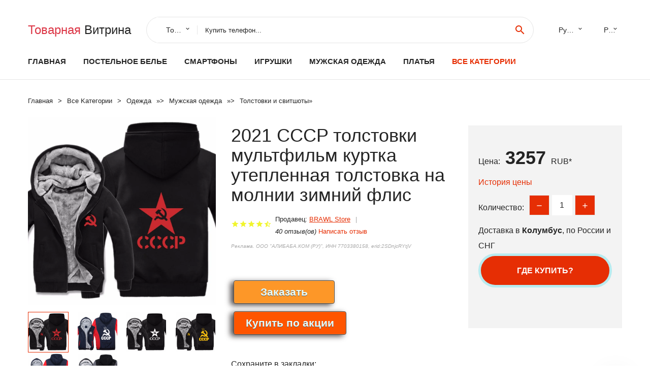

--- FILE ---
content_type: text/html; charset=utf-8
request_url: https://chinacheap.ru/lid88001005002828193855.html
body_size: 10629
content:
<!DOCTYPE html>
<html lang="ru">
  <head>
    <title>2021 CCCP толстовки мультфильм куртка утепленная толстовка на молнии зимний флис - Отзывы покупателей</title>
    <meta name="description" content="Цена: 3257 руб. Отзывы и обзоры о 2021 CCCP толстовки мультфильм куртка утепленная толстовка на молнии зимний флис- купить товар с доставкой BRAWL Store">
    <meta name="keywords" content="найти, цена, отзывы, купить, 2021,CCCP,толстовки,мультфильм,куртка,утепленная,толстовка,на,молнии,зимний,флис, алиэкспресс, фото"/>
    <meta property="og:image" content="//ae04.alicdn.com/kf/H8bd7b16f07bc4bec92071b2bb12bacf5Q.jpg" />
    <meta property="og:url" content="//chinacheap.ru/lid88001005002828193855.html" />
    <meta property="og:title" content="2021 CCCP толстовки мультфильм куртка утепленная толстовка на молнии зимний флис" />
    <meta property="og:description" content="Цена: 3257 руб. Отзывы и обзоры о 2021 CCCP толстовки мультфильм куртка утепленная толстовка на молнии зимний флис- купить товар с доставкой BRAWL Store" />
    <link rel="canonical" href="//chinacheap.ru/lid88001005002828193855.html"/>
        <meta charset="utf-8">
    <meta name="viewport" content="width=device-width, height=device-height, initial-scale=1.0">
    <meta http-equiv="X-UA-Compatible" content="IE=edge">
    <link rel="icon" href="/favicon.ico" type="image/x-icon">
    <link rel="dns-prefetch" href="https://1lc.ru"/>
    <link rel="manifest" href="/manifest.json">
    <link rel="preload" href="https://aliexshop.ru/aliexpress-style/fonts/materialdesignicons-webfont.woff2?v=1.4.57" as="font" type="font/woff2" crossorigin>
    <link rel="stylesheet" href="https://aliexshop.ru/aliexpress-style/css/bootstrap.css">
    <link rel="stylesheet" href="https://aliexshop.ru/aliexpress-style/css/style.css">
    <link rel="stylesheet" href="https://aliexshop.ru/aliexpress-style/css/fonts.css">
    <link type="text/css" rel="stylesheet" href="//aliexshop.ru/shopurbano/css/button.css">
    <meta name="robots" content="noarchive"/>
    <meta name="msapplication-TileColor" content="#E62E04">
    <meta name="theme-color" content="#E62E04">
    <script src="/appstartx.js"></script>
      
<script>window.yaContextCb=window.yaContextCb||[]</script>
<script src="https://yandex.ru/ads/system/context.js" async></script>
 
    <meta name="referrer" content="strict-origin-when-cross-origin" />
    <style>.ie-panel{display: none;background: #212121;padding: 10px 0;box-shadow: 3px 3px 5px 0 rgba(0,0,0,.3);clear: both;text-align:center;position: relative;z-index: 1;} html.ie-10 .ie-panel, html.lt-ie-10 .ie-panel {display: block;}</style>
  </head>
  <body>
 
  
      <!-- <div class="preloader"> 
         <div class="preloader-body"> 
        <div class="cssload-container">
          <div class="cssload-speeding-wheel"></div>
        </div>
       </div> 
     </div>-->
    <div class="new-page">
      <header class="section page-header">
        <!--RD Navbar-->
        <div class="rd-navbar-wrap">
          <nav class="rd-navbar rd-navbar-classic" data-layout="rd-navbar-fixed" data-sm-layout="rd-navbar-fixed" data-md-layout="rd-navbar-fixed" data-lg-layout="rd-navbar-fixed" data-xl-layout="rd-navbar-static" data-xxl-layout="rd-navbar-static" data-md-device-layout="rd-navbar-fixed" data-lg-device-layout="rd-navbar-fixed" data-xl-device-layout="rd-navbar-static" data-xxl-device-layout="rd-navbar-static" data-lg-stick-up-offset="84px" data-xl-stick-up-offset="84px" data-xxl-stick-up-offset="84px" data-lg-stick-up="true" data-xl-stick-up="true" data-xxl-stick-up="true">
            <div class="rd-navbar-collapse-toggle rd-navbar-fixed-element-1" data-rd-navbar-toggle=".rd-navbar-collapse"><span></span></div>
            <div class="rd-navbar-aside-outer">
              <div class="rd-navbar-aside">
                <!--RD Navbar Brand-->
                <div class="rd-navbar-brand">
             <strong style="color: #4d4d4d !important;">
                 <a class="h5" href="/"><span class="text-danger">Товарная</span><span> Витрина</a>
	          </strong>
                </div>
                <div class="rd-navbar-aside-box rd-navbar-collapse">
                  <!--RD Navbar Search-->
                   <div class="rd-navbar-search">
                    <form class="rd-search search-with-select" action="/#search" target="_blank" method="POST">
                      <select class="form-input" name="type" data-constraints="@Required">
                        <option>Товары</option>
                      </select>
                      <div class="form-wrap">
                        <label class="form-label" for="rd-navbar-search-form-input">Купить телефон...</label>
                        <input class="rd-navbar-search-form-input form-input" id="rd-navbar-search-form-input" type="text" name="search-aliexpress">
                        <div class="rd-search-results-live" id="rd-search-results-live"></div>
                      </div>
                      <button class="rd-search-form-submit material-icons-search" type="submit"></button>
                    </form>
                  </div>
                  
          
   
                  <ul class="rd-navbar-selects">
                    <li>
                      <select>
                        <option>Русский</option>
                        <option>English</option>
                        <option>Español</option>
                        <option>Français</option>
                      </select>
                    </li>
                    <li>
                      <select>
                        <option>Руб.</option>
                        <option>USD</option>
                        <option>EUR</option>
                      </select>
                    </li>
                  </ul>
                </div>
              </div>
            </div>
            <div class="rd-navbar-main-outer">
              <div class="rd-navbar-main">
                <div class="rd-navbar-nav-wrap">
                  <!--RD Navbar Brand-->
                  <div class="rd-navbar-brand">
                    <!--Brand--><strong style="color: #4d4d4d !important;">
	            <a class="h5" href="/"><span class="text-danger">Товары </span><span>из Китая</a>
	          </strong>
                  </div>
                  <ul class="rd-navbar-nav">
                    <li class="rd-nav-item"><a class="rd-nav-link" href="/">Главная</a>
                    </li>
                    
<li class="rd-nav-item"><a class="rd-nav-link" href="/cheapx/202000045.html" title="Трикотажные изделия">Постельное белье</a></li>
<li class="rd-nav-item"><a class="rd-nav-link" href="/cheapx/202000054.html" title="Телефоны и аксессуары">Смартфоны</a></li>
<li class="rd-nav-item"><a class="rd-nav-link" href="/pp-catx/13-5.html" title="Быстрая доставка">Игрушки</a></li>
<li class="rd-nav-item"><a class="rd-nav-link" href="/cheapx/202001892.html" title="Одежда для мужчин">Мужская одежда</a></li>
<li class="rd-nav-item"><a class="rd-nav-link" href="/cheapx/202005148.html" title="Женские платья">Платья</a></li>
                    <li class="rd-nav-item active"><a class="rd-nav-link" href="/all-wholesale-products.html">Все категории</a>
                    </li>
                  </ul>
                </div>
                <!--RD Navbar Panel-->
                <div class="rd-navbar-panel">
                  <!--RD Navbar Toggle-->
                  <button class="rd-navbar-toggle" data-rd-navbar-toggle=".rd-navbar-nav-wrap"><span></span></button>

                </div>
              </div>
            </div>
          </nav>
        </div>
      </header>

<script type="application/ld+json">
  [{"@context": "http://schema.org/",
  "@type": "Product",
  "name": "2021 CCCP толстовки мультфильм куртка утепленная толстовка на молнии зимний флис",
  "image": "//ae04.alicdn.com/kf/H8bd7b16f07bc4bec92071b2bb12bacf5Q.jpg",
  "brand": "BRAWL Store",
    "offers": {
    "@type": "Offer",
    "availability": "http://schema.org/InStock",
    "priceCurrency": "RUB",
    "price": "3257",
    "url":"//chinacheap.ru/lid88001005002828193855.html"
  },
  "review":[  ]}
     ]
</script>
<!-- Breadcrumbs-->
      <section class="breadcrumbs">
        <div class="container">
          <ul class="breadcrumbs-path" itemscope itemtype="http://schema.org/BreadcrumbList">
            <li itemprop="itemListElement" itemscope itemtype="http://schema.org/ListItem"><a itemprop="item" href="/"><span itemprop="name">Главная</span></a><meta itemprop="position" content="0" /></li>
            <li itemprop="itemListElement" itemscope itemtype="http://schema.org/ListItem"><a itemprop="item" href="/all-wholesale-products.html"><span itemprop="name">Все Kатегории</span></a><meta itemprop="position" content="1" /></li>
            <li itemprop="itemListElement" itemscope itemtype="http://schema.org/ListItem"><a href="/category/16022.html" title="Одежда" itemprop="item"><span itemprop="name">Одежда</span></a><meta itemprop="position" content="2"></li>  » <li itemprop="itemListElement" itemscope itemtype="http://schema.org/ListItem"><a href="/category/988.html" title="Мужская одежда" itemprop="item"><span itemprop="name">Мужская одежда</span></a><meta itemprop="position" content="3"></li>  » <li itemprop="itemListElement" itemscope itemtype="http://schema.org/ListItem"><a href="/category/989.html" title="Толстовки и свитшоты" itemprop="item"><span itemprop="name">Толстовки и свитшоты</span></a><meta itemprop="position" content="4"></li>  » 
          </ul>
        </div>
      </section>
  <!-- Single Product-->
      <section class="section product-single-section bg-default" itemscope itemtype="http://schema.org/Product">
        <div class="container">
          <div class="row row-30 align-items-xl-center">
            <div class="col-xl-4 col-lg-5 col-md-8" itemscope itemtype="http://schema.org/ImageObject"> 
              <!-- Slick Carousel-->
              <div class="slick-slider carousel-parent" data-loop="false" data-dots="false" data-swipe="true" data-items="1" data-child="#child-carousel" data-for="#child-carousel" >
                <div class="item"><a title="2021 CCCP толстовки мультфильм куртка утепленная толстовка на молнии зимний флис" onclick="window.open('/image-zoom-1005002828193855')" target="_blank" rel="nofollow" class="ui-image-viewer-thumb-frame"><img itemprop="contentUrl" src="//ae04.alicdn.com/kf/H8bd7b16f07bc4bec92071b2bb12bacf5Q.jpg" alt="2021 CCCP толстовки мультфильм куртка утепленная толстовка на молнии зимний флис" width="510" height="523"/></a>
 
                </div>
                <div class="item"><img src="//ae04.alicdn.com/kf/H8bd7b16f07bc4bec92071b2bb12bacf5Q.jpg" alt="2021 CCCP толстовки мультфильм куртка утепленная толстовка на молнии зимний флис" width="512" height="525" itemprop="image" /></div><div class="item"><img src="//ae04.alicdn.com/kf/Hf0c8c6a9940945789f6c6ebd5ac215bci.jpg" alt="2021 CCCP толстовки мультфильм куртка утепленная толстовка на молнии зимний флис" width="512" height="525" itemprop="image" /></div><div class="item"><img src="//ae04.alicdn.com/kf/H0179beece3f844c18cad44fe54823108j.jpg" alt="2021 CCCP толстовки мультфильм куртка утепленная толстовка на молнии зимний флис" width="512" height="525" itemprop="image" /></div><div class="item"><img src="//ae04.alicdn.com/kf/H44980298963f40af9ac9591faeb26902g.jpg" alt="2021 CCCP толстовки мультфильм куртка утепленная толстовка на молнии зимний флис" width="512" height="525" itemprop="image" /></div><div class="item"><img src="//ae04.alicdn.com/kf/Hb9b9ef356f574c16b5509a2e225f35a1x.jpg" alt="2021 CCCP толстовки мультфильм куртка утепленная толстовка на молнии зимний флис" width="512" height="525" itemprop="image" /></div><div class="item"><img src="//ae04.alicdn.com/kf/H91ca0b9f401644a494627c69bddff7e1J.jpg" alt="2021 CCCP толстовки мультфильм куртка утепленная толстовка на молнии зимний флис" width="512" height="525" itemprop="image" /></div>
             </div>
                
                <div class="slick-slider carousel-child" id="child-carousel" data-for=".carousel-parent" data-loop="false" data-dots="false" data-swipe="true" data-items="4" data-sm-items="4" data-md-items="4" data-lg-items="4" data-xl-items="4" data-xxl-items="4">
                <div class="item"><img src="//ae04.alicdn.com/kf/H8bd7b16f07bc4bec92071b2bb12bacf5Q.jpg" alt="2021 CCCP толстовки мультфильм куртка утепленная толстовка на молнии зимний флис" width="512" height="525" itemprop="image" /></div><div class="item"><img src="//ae04.alicdn.com/kf/Hf0c8c6a9940945789f6c6ebd5ac215bci.jpg" alt="2021 CCCP толстовки мультфильм куртка утепленная толстовка на молнии зимний флис" width="512" height="525" itemprop="image" /></div><div class="item"><img src="//ae04.alicdn.com/kf/H0179beece3f844c18cad44fe54823108j.jpg" alt="2021 CCCP толстовки мультфильм куртка утепленная толстовка на молнии зимний флис" width="512" height="525" itemprop="image" /></div><div class="item"><img src="//ae04.alicdn.com/kf/H44980298963f40af9ac9591faeb26902g.jpg" alt="2021 CCCP толстовки мультфильм куртка утепленная толстовка на молнии зимний флис" width="512" height="525" itemprop="image" /></div><div class="item"><img src="//ae04.alicdn.com/kf/Hb9b9ef356f574c16b5509a2e225f35a1x.jpg" alt="2021 CCCP толстовки мультфильм куртка утепленная толстовка на молнии зимний флис" width="512" height="525" itemprop="image" /></div><div class="item"><img src="//ae04.alicdn.com/kf/H91ca0b9f401644a494627c69bddff7e1J.jpg" alt="2021 CCCP толстовки мультфильм куртка утепленная толстовка на молнии зимний флис" width="512" height="525" itemprop="image" /></div>
                </div>    
                
               
            </div>
            <div class="col-xl-8 col-lg-7" itemprop="offers" itemscope itemtype="http://schema.org/Offer">
              <div class="row row-30"> 
                <div class="col-xl-7 col-lg-12 col-md-6">  
                
                  <h1 itemprop="name" class="h4 product-single-title">2021 CCCP толстовки мультфильм куртка утепленная толстовка на молнии зимний флис</h1>
                  <div class="product-rating-wrap">
                    <ul class="product-rating">
                      <li>
                        <div class="icon product-rating-icon material-icons-star"></div>
                      </li>
                      <li>
                        <div class="icon product-rating-icon material-icons-star"></div>
                      </li>
                      <li>
                        <div class="icon product-rating-icon material-icons-star"></div>
                      </li>
                      <li>
                        <div class="icon product-rating-icon material-icons-star"></div>
                      </li>
                      <li>
                        <div class="icon product-rating-icon material-icons-star_half"></div>
                      </li>
                    </ul> 
                    <ul class="product-rating-list">
                      <li>Продавец: <u><a href="/seller-reviews/BRAWL+Store">BRAWL Store</a></u> </li>
                      <li><i>40 отзыв(ов)</i> <a href="#comm">Написать отзыв</a></li>
                    </ul> 
                  </div>
                  <span class="erid"></span>
                  <div class="product-single-size-wrap">
                  <span idx="1005002828193855" title="Купить"></span>
                  </div>
                  <div id="888"></div>
                  <div class="product-single-share"> 
                  
                    <script type="text/javascript" src="https://vk.com/js/api/openapi.js?162"></script>
                    <div id="vk_subscribe"></div>
                    <script type="text/javascript">
                    VK.Widgets.Subscribe("vk_subscribe", {soft: 1}, -129528158);
                    </script>
                    <p>Сохраните в закладки:</p>
                    <ul class="product-single-share-list">
                     <div class="ya-share2" data-services="collections,vkontakte,facebook,odnoklassniki,moimir,twitter,whatsapp,skype,telegram" ></div>
                    </ul>  </div>
                </div>
                <div class="col-xl-5 col-lg-12 col-md-6">
                  <div class="product-single-cart-box">
                    <div class="product-single-cart-pricing"><span>Цена:</span><span class="h4 product-single-cart-price" itemprop="price">3257</span><span itemprop="priceCurrency">RUB</span>*</div>
                    <div class="product-single-cart-saving"><a href="#pricehistory">История цены</a></div>
                    <div class="product-single-cart-quantity">
                      <p>Количество:</p>
                      <div class="stepper-modern">
                        <input type="number" data-zeros="true" value="1" min="1" max="100">
                      </div>
                    </div>
                    <p>Доставка в <strong>Колумбус</strong>, по России и СНГ
                    <span idv="1005002828193855" title="Где купить?"></span> 
<!-- Yandex.RTB R-A-639783-3 -->
<script>window.yaContextCb.push(()=>{
  Ya.Context.AdvManager.render({
    type: 'fullscreen',    
    platform: 'touch',
    blockId: 'R-A-639783-3'
  })
})</script>
<br />
                   <a class="newuser" href=""></a>
                  </div>
                </div>
              </div>
            </div>
          </div> 
         <br />
           
           <span review="1005002828193855" title="Читать отзывы"></span>
          <div class="product-single-overview">
           
    <li>
      <img src="https://ae04.alicdn.com/kf/H8bd7b16f07bc4bec92071b2bb12bacf5Q.jpg" alt="2021 CCCP толстовки мультфильм куртка утепленная толстовка на молнии зимний флис - Фото №1"/>
    </li><li>
      <img src="https://ae04.alicdn.com/kf/Hf0c8c6a9940945789f6c6ebd5ac215bci.jpg" alt="2021 CCCP толстовки мультфильм куртка утепленная толстовка на молнии зимний флис - Фото №1"/>
    </li><li>
      <img src="https://ae04.alicdn.com/kf/H0179beece3f844c18cad44fe54823108j.jpg" alt="2021 CCCP толстовки мультфильм куртка утепленная толстовка на молнии зимний флис - Фото №1"/>
    </li><li>
      <img src="https://ae04.alicdn.com/kf/H44980298963f40af9ac9591faeb26902g.jpg" alt="2021 CCCP толстовки мультфильм куртка утепленная толстовка на молнии зимний флис - Фото №1"/>
    </li><li>
      <img src="https://ae04.alicdn.com/kf/Hb9b9ef356f574c16b5509a2e225f35a1x.jpg" alt="2021 CCCP толстовки мультфильм куртка утепленная толстовка на молнии зимний флис - Фото №1"/>
    </li><li>
      <img src="https://ae04.alicdn.com/kf/H91ca0b9f401644a494627c69bddff7e1J.jpg" alt="2021 CCCP толстовки мультфильм куртка утепленная толстовка на молнии зимний флис - Фото №1"/>
    </li>   <a name="pricehistory"></a>
          <h3>История цены</h3><p>*История изменения цены! Указанная стоимость возможно, уже изменилось. Проверить текущую цену - ></p>
<script src="https://lyvi.ru/js/highcharts.js"></script>
<!--<script src="https://lyvi.ru/js/highcharts-3d.js"></script>-->
<script src="https://lyvi.ru/js/exporting.js"></script>

<div id="container" class="chart_wrap"></div>

<script type="text/javascript">
// Set up the chart
var chart = new Highcharts.Chart({
    chart: {
        renderTo: 'container',
        type: 'column',
        options3d: {
            enabled: true,
            alpha: 15,
            beta: 15,
            depth: 50,
            viewDistance: 25
        }
    },
    title: {
        text: 'Price change history'
    },
    subtitle: {
        text: '*on melons from free sources'
    },
    plotOptions: {
        column: {
            depth: 50
        }
    },
    series: [{
        data: [3947,3980.5,4013.5,3256,4079.5,4111.5,3388.5,4177.5,3257]
    }]
});

function showValues() {
    $('#alpha-value').html(chart.options.chart.options3d.alpha);
    $('#beta-value').html(chart.options.chart.options3d.beta);
    $('#depth-value').html(chart.options.chart.options3d.depth);
}

// Activate the sliders
$('#sliders input').on('input change', function () {
    chart.options.chart.options3d[this.id] = parseFloat(this.value);
    showValues();
    chart.redraw(false);
});

showValues();
</script><div class="table-custom-responsive">
            <table class="table-custom table-custom-striped table-custom-primary">
               <thead>
                <tr>
                  <th>Месяц</th>
                  <th>Минимальная цена</th>
                  <th>Макс. стоимость</th>
                  <th>Цена</th>
                </tr>
              </thead>
                    <tbody><tr>
                   <td>Nov-23-2025</td>
                   <td>4136.0 руб.</td>
                   <td>4219.23 руб.</td>
                   <td>4177.5 руб.</td>
                   </tr>
                   <tr>
                   <td>Oct-23-2025</td>
                   <td>3355.50 руб.</td>
                   <td>3422.44 руб.</td>
                   <td>3388.5 руб.</td>
                   </tr>
                   <tr>
                   <td>Sep-23-2025</td>
                   <td>4071.86 руб.</td>
                   <td>4152.59 руб.</td>
                   <td>4111.5 руб.</td>
                   </tr>
                   <tr>
                   <td>Aug-23-2025</td>
                   <td>4039.32 руб.</td>
                   <td>4120.55 руб.</td>
                   <td>4079.5 руб.</td>
                   </tr>
                   <tr>
                   <td>Jul-23-2025</td>
                   <td>3224.67 руб.</td>
                   <td>3288.78 руб.</td>
                   <td>3256 руб.</td>
                   </tr>
                   <tr>
                   <td>Jun-23-2025</td>
                   <td>3974.53 руб.</td>
                   <td>4053.55 руб.</td>
                   <td>4013.5 руб.</td>
                   </tr>
                   <tr>
                   <td>May-23-2025</td>
                   <td>3941.72 руб.</td>
                   <td>4020.63 руб.</td>
                   <td>3980.5 руб.</td>
                   </tr>
                   <tr>
                   <td>Apr-23-2025</td>
                   <td>3908.66 руб.</td>
                   <td>3986.82 руб.</td>
                   <td>3947 руб.</td>
                   </tr>
                    </tbody>
 </table>
</div>
  </div"><center>
<div id="yandex_rtb_R-A-639783-1"></div>
<script type="text/javascript">
    (function(w, d, n, s, t) {
        w[n] = w[n] || [];
        w[n].push(function() {
            Ya.Context.AdvManager.render({
                blockId: "R-A-639783-1",
                renderTo: "yandex_rtb_R-A-639783-1",
                async: true
            });
        });
        t = d.getElementsByTagName("script")[0];
        s = d.createElement("script");
        s.type = "text/javascript";
        s.src = "//an.yandex.ru/system/context.js";
        s.async = true;
        t.parentNode.insertBefore(s, t);
    })(this, this.document, "yandexContextAsyncCallbacks");
</script></center>
 <!-- We Recommended-->
     <section class="section section-md bg-default">
        <div class="container">
          <div class="text-center">
            <p class="h4">Новые товары</p>
          </div>
          <!-- Owl Carousel-->
          <div class="owl-carousel" data-items="1" data-sm-items="2" data-md-items="3" data-xl-items="5" data-xxl-items="6" data-margin="30" data-xxl-margin="40" data-mouse-drag="false" data-loop="false" data-autoplay="false" data-owl="{&quot;dots&quot;:true}">
          <article class="product-classic">
              <div class="product-classic-head">
                <a href="/lid880032881776116.html"><figure class="product-classic-figure"><img class="lazy" data-src="//ae04.alicdn.com/kf/HTB14R_dvL9TBuNjy1zbq6xpepXaU.jpg" alt="K-pop корейские толстовки Bigbang с цветочным принтом свитшоты для фанатов спортивный" width="174" height="199"/>
                </figure></a>
              </div>
              <div class="product-classic-body">
                <h4 style="font-size:1.2em;">K-pop корейские толстовки Bigbang с цветочным принтом свитшоты для фанатов спортивный</h4>
                <div class="product-classic-pricing">
                  <div class="product-classic-price">2069</div>
                </div>
              </div>
            </article>
            <article class="product-classic">
              <div class="product-classic-head">
                <a href="/lid88001005008798467796.html"><figure class="product-classic-figure"><img class="lazy" data-src="//ae04.alicdn.com/kf/S23a4aad6cdb040e687c211a87c108968u.jpg" alt="Рэпер Luar La L L3TRA Tour Merch 2025 Толстовка с альбомом Мужчины Хип-Хоп готический пуловер" width="174" height="199"/>
                </figure></a>
              </div>
              <div class="product-classic-body">
                <h4 style="font-size:1.2em;">Рэпер Luar La L L3TRA Tour Merch 2025 Толстовка с альбомом Мужчины Хип-Хоп готический пуловер</h4>
                <div class="product-classic-pricing">
                  <div class="product-classic-price">1363</div>
                </div>
              </div>
            </article>
            <article class="product-classic">
              <div class="product-classic-head">
                <a href="/lid88001005007697695772.html"><figure class="product-classic-figure"><img class="lazy" data-src="//ae04.alicdn.com/kf/S75c161203913419daeee12bed613aba0P.jpg" alt="Толстовка Унисекс С Принтом Suicide Boys Повседневная Флисовая Уличная Одежда Для" width="174" height="199"/>
                </figure></a>
              </div>
              <div class="product-classic-body">
                <h4 style="font-size:1.2em;">Толстовка Унисекс С Принтом Suicide Boys Повседневная Флисовая Уличная Одежда Для</h4>
                <div class="product-classic-pricing">
                  <div class="product-classic-price">".</div>
                </div>
              </div>
            </article>
            <article class="product-classic">
              <div class="product-classic-head">
                <a href="/lid88001005007946863687.html"><figure class="product-classic-figure"><img class="lazy" data-src="//ae04.alicdn.com/kf/Se5a389c51fb745f797a0c2225cade7309.jpg" alt="Guayabera пуловер в кубинском стиле толстовка с капюшоном мужская одежда аниме" width="174" height="199"/>
                </figure></a>
              </div>
              <div class="product-classic-body">
                <h4 style="font-size:1.2em;">Guayabera пуловер в кубинском стиле толстовка с капюшоном мужская одежда аниме</h4>
                <div class="product-classic-pricing">
                  <div class="product-classic-price">1899</div>
                </div>
              </div>
            </article>
            <article class="product-classic">
              <div class="product-classic-head">
                <a href="/lid88001005007871211617.html"><figure class="product-classic-figure"><img class="lazy" data-src="//ae04.alicdn.com/kf/S9d9e15243b0e4463bebce937f6bae5f65.jpg" alt="Модная толстовка с капюшоном логотипом Cadbury высококачественные худи из 100% хлопка" width="174" height="199"/>
                </figure></a>
              </div>
              <div class="product-classic-body">
                <h4 style="font-size:1.2em;">Модная толстовка с капюшоном логотипом Cadbury высококачественные худи из 100% хлопка</h4>
                <div class="product-classic-pricing">
                  <div class="product-classic-price">".</div>
                </div>
              </div>
            </article>
            <article class="product-classic">
              <div class="product-classic-head">
                <a href="/lid88001005007289374381.html"><figure class="product-classic-figure"><img class="lazy" data-src="//ae04.alicdn.com/kf/S996a2ed91cbc4587b6ff20c7eda026baW.jpg" alt="Мужские хлопковые Толстовки на молнии Свитшот пивного понга Мужская толстовка" width="174" height="199"/>
                </figure></a>
              </div>
              <div class="product-classic-body">
                <h4 style="font-size:1.2em;">Мужские хлопковые Толстовки на молнии Свитшот пивного понга Мужская толстовка</h4>
                <div class="product-classic-pricing">
                  <div class="product-classic-price">1879</div>
                </div>
              </div>
            </article>
            <article class="product-classic">
              <div class="product-classic-head">
                <a href="/lid88001005007930592736.html"><figure class="product-classic-figure"><img class="lazy" data-src="//ae04.alicdn.com/kf/S01633c0c18cd4f378ae2b95495156a69E.jpg" alt="Electric Wizard - Legalise it толстовка мужская хлопок" width="174" height="199"/>
                </figure></a>
              </div>
              <div class="product-classic-body">
                <h4 style="font-size:1.2em;">Electric Wizard - Legalise it толстовка мужская хлопок</h4>
                <div class="product-classic-pricing">
                  <div class="product-classic-price">1699</div>
                </div>
              </div>
            </article>
            <article class="product-classic">
              <div class="product-classic-head">
                <a href="/lid88004001227551346.html"><figure class="product-classic-figure"><img class="lazy" data-src="//ae04.alicdn.com/kf/H96a12aef79834df2a66c67146fdf9ddeE.jpg" alt="Свитшот мужской базовый с высоким воротником свободная однотонная толстовка для" width="174" height="199"/>
                </figure></a>
              </div>
              <div class="product-classic-body">
                <h4 style="font-size:1.2em;">Свитшот мужской базовый с высоким воротником свободная однотонная толстовка для</h4>
                <div class="product-classic-pricing">
                  <div class="product-classic-price">",</div>
                </div>
              </div>
            </article>
            <article class="product-classic">
              <div class="product-classic-head">
                <a href="/lid88001005001362286537.html"><figure class="product-classic-figure"><img class="lazy" data-src="//ae04.alicdn.com/kf/He29a301e0ef646f1a99ed9413188384fZ.jpg" alt="Новое поступление 2020 г. мужские толстовки с 3d принтом для Grand Theft Auto V GTA Watch Dog GTA5" width="174" height="199"/>
                </figure></a>
              </div>
              <div class="product-classic-body">
                <h4 style="font-size:1.2em;">Новое поступление 2020 г. мужские толстовки с 3d принтом для Grand Theft Auto V GTA Watch Dog GTA5</h4>
                <div class="product-classic-pricing">
                  <div class="product-classic-price">",</div>
                </div>
              </div>
            </article>
            </div>
        </div>
      </section>
       <div class="product-single-overview">
            <p class="h4">Характеристики</p>
            <div itemprop="name"><h2>2021 CCCP толстовки мультфильм куртка утепленная толстовка на молнии зимний флис</h2></div><center>
<div id="yandex_rtb_R-A-639783-2"></div>
<script type="text/javascript">
    (function(w, d, n, s, t) {
        w[n] = w[n] || [];
        w[n].push(function() {
            Ya.Context.AdvManager.render({
                blockId: "R-A-639783-2",
                renderTo: "yandex_rtb_R-A-639783-2",
                async: true
            });
        });
        t = d.getElementsByTagName("script")[0];
        s = d.createElement("script");
        s.type = "text/javascript";
        s.src = "//an.yandex.ru/system/context.js";
        s.async = true;
        t.parentNode.insertBefore(s, t);
    })(this, this.document, "yandexContextAsyncCallbacks");
</script></center>

              <p class="h5">Описание товара</p>
              <div itemprop="description"></div>
            </section> 
            <span review2="1005002828193855" title="Читать отзывы"></span>
             <hr /><a name="comm"></a>
         <div class="container">
          <div class="row row-30 align-items-xl-center">
            <div class="col-xl-4 col-lg-5 col-md-8"> 
    <br />

    
     </div></div>
      <h4>Трекер стоимости</h4>
   <br /><details><summary class="btn btn-lg btn-primary btn-block">Отзывы покупателей</summary>
<h3>Новые отзывы о товарах</h3> 
 <div id="commentit_view"><div style="margin-left:5px;">
	<div class="commentit_body "> <img  class="commentit_avatar" src="[data-uri]" />
		<div class="commentit_text">
			<div class="commentit_content"> <span class="commentit_header">  <span>Алим </span></span> <span class="commentit_date">16 Марта 2022, 16:42</span> <a href="#n3">#</a> <div class="commentit_stars_stars commentit_stars_view">
	<label title="1" class="commentit_stars_static commentit_stars_staticw_1"></label>

</div>

				<div class="commentit_msg">
					<div id="z3"><p>Мошенник. Не покупайте у него. Разводит на деньги.... <a href="//chinacheap.ru/merch/LTHD+Store#n576">Читать отзыв полностью...</a></p></div>
				</div>
			</div>    
 </div>
	</div>
</div></div> 
 <div id="commentit_view"><div style="margin-left:5px;">
	<div class="commentit_body "> <img  class="commentit_avatar" src="[data-uri]" />
		<div class="commentit_text">
			<div class="commentit_content"> <span class="commentit_header">  <span>спчрчыспр</span></span> <span class="commentit_date">30 Января 2022, 15:29</span> <a href="#n3">#</a> <div class="commentit_stars_stars commentit_stars_view">
	<label title="1" class="commentit_stars_static commentit_stars_staticw_1"></label>

</div>

				<div class="commentit_msg">
					<div id="z3"><p>немного глупый вид.Некачественные швы портят весь вид... <a href="//chinacheap.ru/i/4000133292322.html#n570">Читать отзыв полностью...</a></p></div>
				</div>
			</div>    
 </div>
	</div>
</div></div> 
 <div id="commentit_view"><div style="margin-left:5px;">
	<div class="commentit_body "> <img  class="commentit_avatar" src="[data-uri]" />
		<div class="commentit_text">
			<div class="commentit_content"> <span class="commentit_header">  <span>Сергей</span></span> <span class="commentit_date">20 Декабря 2021, 11:47</span> <a href="#n3">#</a> <div class="commentit_stars_stars commentit_stars_view">
	<label title="5" class="commentit_stars_static commentit_stars_staticw_5"></label>

</div>

				<div class="commentit_msg">
					<div id="z3"><p>Инструккцияпольза� �ателя ... <a href="//chinacheap.ru/i/32716994200.html?#n406">Читать отзыв полностью...</a></p></div>
				</div>
			</div>    
 </div>
	</div>
</div></div> 
 <div id="commentit_view"><div style="margin-left:5px;">
	<div class="commentit_body "> <img  class="commentit_avatar" src="[data-uri]" />
		<div class="commentit_text">
			<div class="commentit_content"> <span class="commentit_header">  <span>Юрий Евгеньевич Суворов</span></span> <span class="commentit_date">24 Июня 2023, 21:47</span> <a href="#n3">#</a> <div class="commentit_stars_stars commentit_stars_view">
	<label title="5" class="commentit_stars_static commentit_stars_staticw_5"></label>

</div>

				<div class="commentit_msg">
					<div id="z3"><p>Не связывайтесь с Wanfeng Factory Store продавец мошейник с декабря 2022 года присылает не действительные трек коды, гоняет по разным... <a href="//chinacheap.ru/seller-reviews/Wanfeng+Factory+Store#n1195">Читать отзыв полностью...</a></p></div>
				</div>
			</div>    
 </div>
	</div>
</div></div> 
 <div id="commentit_view"><div style="margin-left:5px;">
	<div class="commentit_body "> <img  class="commentit_avatar" src="[data-uri]" />
		<div class="commentit_text">
			<div class="commentit_content"> <span class="commentit_header">  <span>Юрий </span></span> <span class="commentit_date">12 Августа 2022, 19:48</span> <a href="#n3">#</a> <div class="commentit_stars_stars commentit_stars_view">
	<label title="1" class="commentit_stars_static commentit_stars_staticw_1"></label>

</div>

				<div class="commentit_msg">
					<div id="z3"><p>Продавец DKGPD CCC мошенник и нагло лжёт. Отправил другому человеку с указанием моего номера телефона за мои деньги в другой... <a href="//chinacheap.ru/merch/DKGPD+CCC+Store#n1058">Читать отзыв полностью...</a></p></div>
				</div>
			</div>    
 </div>
	</div>
</div></div> 
 <div id="commentit_view"><div style="margin-left:5px;">
	<div class="commentit_body "> <img  class="commentit_avatar" src="[data-uri]" />
		<div class="commentit_text">
			<div class="commentit_content"> <span class="commentit_header">  <span>Алексей</span></span> <span class="commentit_date">26 Мая 2022, 08:21</span> <a href="#n3">#</a> <div class="commentit_stars_stars commentit_stars_view">
	<label title="5" class="commentit_stars_static commentit_stars_staticw_5"></label>

</div>

				<div class="commentit_msg">
					<div id="z3"><p>добрый день. В чем разница между этими катушками? 071N0051 и 071N0808 - Установлен был 071N0808... <a href="//chinacheap.ru/i/32999617965.html#n1031">Читать отзыв полностью...</a></p></div>
				</div>
			</div>    
 </div>
	</div>
</div></div> 
 <div id="commentit_view"><div style="margin-left:5px;">
	<div class="commentit_body "> <img  class="commentit_avatar" src="[data-uri]" />
		<div class="commentit_text">
			<div class="commentit_content"> <span class="commentit_header">  <span>Светлана</span></span> <span class="commentit_date">21 Октября 2022, 16:08</span> <a href="#n3">#</a> <div class="commentit_stars_stars commentit_stars_view">
	<label title="1" class="commentit_stars_static commentit_stars_staticw_1"></label>

</div>

				<div class="commentit_msg">
					<div id="z3"><p>Yiwu Fente E - Commerce Co Store - недобросовестный продавец с Алиэспресс. 1 сентября сделала заказ (подарок ко дню рождения... <a href="//chinacheap.ru/merch/Yiwu+Fente+E+-+Commerce+Co+Store#n1087">Читать отзыв полностью...</a></p></div>
				</div>
			</div>    
 </div>
	</div>
</div></div> </details><br />
<h3>Отзывы о 2021 CCCP толстовки мультфильм куртка утепленная толстовка на молнии зимний флис</h3>
<link href="/reviews/skin/inline.css" media="all" rel="stylesheet" type="text/css" >
<script src="/reviews/ajax.js.php" async></script>
<div id="commentit_main">
<div id="commentit_loader" style="display:none;"><img alt="" title="" src="/reviews/im/loader.gif" /></div>
 <div id="commentit_view"></div> 	
	

<div id="addfomz"> 
<div class="commentit_addform">
	<form name="addcomm" ENCTYPE="multipart/form-data" onKeyPress="if (event.keyCode==10 || (event.ctrlKey && event.keyCode==13)) {send_message();}" method="post">
		<div class="commentit_post_comment ">Данную страницу никто не комментировал. Вы можете стать первым. <div class="commentit_stars_stars" id="commentit_stars_stars">	<input class="commentit_stars_input" type="radio" name="stars" value="1" id="stars-1" />	<label class="commentit_stars_label" for="stars-1" title="1"></label>	<input class="commentit_stars_input" type="radio" name="stars" value="2" id="stars-2" />	<label class="commentit_stars_label" for="stars-2" title="2"></label>	<input class="commentit_stars_input" type="radio" name="stars" value="3" id="stars-3" />	<label class="commentit_stars_label" for="stars-3" title="3"></label>	<input class="commentit_stars_input" type="radio" name="stars" value="4" id="stars-4" />	<label class="commentit_stars_label" for="stars-4" title="4"></label>	<input class="commentit_stars_input" type="radio" name="stars" value="5" id="stars-5" checked />	<label class="commentit_stars_label" for="stars-5" title="5"></label></div></div>
		<div class="commentit_rssico"></div> 
		<div class="commentit_useravatar"><img class="commentit_avatar_form" src="/reviews/im/noavatar.jpg" alt="" /></div>
		<div class="commentit_addform_body ">
			<input id="nick" type="text" name="namenew" maxlength="50" value="" placeholder="Укажите имя или ник" />
			<input id="usurl" type="hidden" name="useurl" value="" placeholder="" />
			<input id="usmail" type="text" name="usemail" value="" placeholder="Ваш E-mail (не обязательно)" />
			<div>  </div>
			<textarea onkeyup="autosize(this)" onfocus="autosize(this)" id="textz" name="comment" placeholder="Отзыв о товаре, вопрос или коммментарий..."></textarea>
			<div class="commentit_capt"> Введите символы или вычислите пример:
<div class="commentit_div_imgcapt" style="height:20px;">
<img onclick="refcapt()" id="capt" alt="captcha" title="Обновить" src="/reviews/capt.php?PHPSESSID=" />
</div>
				<input type="text" id="keystringz" autocomplete="off" name="keystring" /> 
			</div>
			<div class="commentit_addform_enter">
				<input type="button" id="enter" onclick="send_message();" name="addcomment" value="Написать отзыв [Ctrl+Enter]" /> <img alt="Идёт загрузка..." style="display:none;vertical-align:middle" id="miniload" src="/reviews/im/loadermini.gif" border="0" /> 
			</div>
		</div>
	</form>
</div></div>

</div>
<input type="hidden" name="url" id="urls" value="//chinacheap.ru/lid88001005002828193855.html" />
<input type="hidden" name="for" id="forms" value="123" />
<input type="hidden" name="idcom" id="idcomnow" value="0" />
<input type="hidden" name="oldid" id="oldid" value="addfomz" />
<input type="hidden" name="token" id="token" value="" />

</div><hr /> 

<center> 
<div id="yandex_rtb_R-A-639783-4"></div>
<script>window.yaContextCb.push(()=>{
  Ya.Context.AdvManager.renderFeed({
    renderTo: 'yandex_rtb_R-A-639783-4',
    blockId: 'R-A-639783-4'
  })
})</script></center>
  <footer class="section footer">
      <script src="https://yastatic.net/share2/share.js"></script>
       <script src="//code.jquery.com/jquery-1.11.2.min.js"></script>
        <div class="footer-aside bg-primary">
          <div class="container">
            <div class="row row-40 align-items-center">
              <div class="col-xl-4 text-center text-xl-left">
                <p class="h4"><a href="/">chinacheap.ru</a></p>
                 Трекер цен. Данный сайт НЕ является интернет-магазином, а лишь содержит ссылки на <b>официальный сайт</b> продавцов. Отзывы и подборки товаров по категориям. *Вся информация взята из открытых источников | 2026              </div>
              <div class="col-xxl-5 col-xl-4 col-lg-6">
                <form class="rd-form rd-mailform rd-form-inline" data-form-output="form-output-global" data-form-type="subscribe" method="post" action="#">
                  <div class="form-wrap">
                    <input class="form-input" id="subscribe-footer-form-email" type="email" name="email" data-constraints="@Email @Required">
                    <label class="form-label" for="subscribe-footer-form-email">Ваш E-mail</label>
                  </div>
                  <button class="btn btn-primary" type="submit">Подписаться</button>
                </form>
              </div>
              <div class="col-xxl-3 col-xl-4 col-lg-6">
                <ul class="list-social">
                  <li><a class="icon link-social fa fa-facebook-f" href="#"></a></li>
                  <li><a class="icon link-social fa fa-twitter" href="#"></a></li>
                  <li><a class="icon link-social fa fa-youtube" href="#"></a></li>
                  <li><a class="icon link-social fa fa-linkedin" href="#"></a></li>
                  <li><a class="icon link-social fa fa-google-plus" href="#"></a></li>
                </ul>
              </div>
            </div><a href="/sitemapnewcat.xml" rel="noffolow">Карта сайта</a>
            <br /> 
                    </div> 
        </div>
      </footer>
    </div>
    <div class="snackbars" id="form-output-global"></div>
    <script src="https://aliexshop.ru/aliexpress-style/js/core.min.js"></script>
    <script src="https://aliexshop.ru/aliexpress-style/js/script.js"></script>
    <script src="https://aliexshop.ru/shopurbano/js/forevercart.js"></script>
    <script async defer data-pin-hover="true" src="//assets.pinterest.com/js/pinit.js"></script>
 
    <script>
new Image().src = "//counter.yadro.ru/hit?r"+
escape(document.referrer)+((typeof(screen)=="undefined")?"":
";s"+screen.width+"*"+screen.height+"*"+(screen.colorDepth?
screen.colorDepth:screen.pixelDepth))+";u"+escape(document.URL)+
";h"+escape(document.title.substring(0,150))+
";"+Math.random();</script>
 
<!-- Pixel Code for https://trackgoods.ru/ -->
<script async src="https://lyvi.ru/js/lazy.js"></script>
<!-- END Pixel Code -->
<script type="text/javascript">
    document.ondragstart = test;
    //запрет на перетаскивание
    document.onselectstart = test;
    //запрет на выделение элементов страницы 
    function test() {
        return false
    }
 </script>
</body>
</html>


--- FILE ---
content_type: application/javascript; charset=UTF-8
request_url: https://lyvi.ru/js/exporting.js
body_size: 10252
content:

!/**
 * Highcharts JS v12.4.0 (2025-09-04)
 * @module highcharts/modules/exporting
 * @requires highcharts
 *
 * Exporting module
 *
 * (c) 2010-2025 Torstein Honsi
 *
 * License: www.highcharts.com/license
 */function(e,t){"object"==typeof exports&&"object"==typeof module?module.exports=t(e._Highcharts,e._Highcharts.AST,e._Highcharts.Chart):"function"==typeof define&&define.amd?define("highcharts/modules/exporting",["highcharts/highcharts"],function(e){return t(e,e.AST,e.Chart)}):"object"==typeof exports?exports["highcharts/modules/exporting"]=t(e._Highcharts,e._Highcharts.AST,e._Highcharts.Chart):e.Highcharts=t(e.Highcharts,e.Highcharts.AST,e.Highcharts.Chart)}("undefined"==typeof window?this:window,(e,t,n)=>(()=>{"use strict";var i,o,r={660:e=>{e.exports=t},944:t=>{t.exports=e},960:e=>{e.exports=n}},a={};function s(e){var t=a[e];if(void 0!==t)return t.exports;var n=a[e]={exports:{}};return r[e](n,n.exports,s),n.exports}s.n=e=>{var t=e&&e.__esModule?()=>e.default:()=>e;return s.d(t,{a:t}),t},s.d=(e,t)=>{for(var n in t)s.o(t,n)&&!s.o(e,n)&&Object.defineProperty(e,n,{enumerable:!0,get:t[n]})},s.o=(e,t)=>Object.prototype.hasOwnProperty.call(e,t);var l={};s.d(l,{default:()=>eu});var c=s(944),h=s.n(c),p=s(660),d=s.n(p),u=s(960),g=s.n(u);!function(e){e.compose=function(e){return e.navigation||(e.navigation=new t(e)),e};class t{constructor(e){this.updates=[],this.chart=e}addUpdate(e){this.chart.navigation.updates.push(e)}update(e,t){this.updates.forEach(n=>{n.call(this.chart,e,t)})}}e.Additions=t}(i||(i={}));let f=i,{isSafari:m,win:y,win:{document:x}}=h(),{error:w}=h(),b=y.URL||y.webkitURL||y;function v(e){let t=e.replace(/filename=.*;/,"").match(/data:([^;]*)(;base64)?,([A-Z+\d\/]+)/i);if(t&&t.length>3&&y.atob&&y.ArrayBuffer&&y.Uint8Array&&y.Blob&&b.createObjectURL){let e=y.atob(t[3]),n=new y.ArrayBuffer(e.length),i=new y.Uint8Array(n);for(let t=0;t<i.length;++t)i[t]=e.charCodeAt(t);return b.createObjectURL(new y.Blob([i],{type:t[1]}))}}let{isTouchDevice:S}=h(),C={exporting:{allowTableSorting:!0,libURL:"https://code.highcharts.com/12.4.0/lib/",local:!0,type:"image/png",url:`https://export-svg.highcharts.com?v=${h().version}`,pdfFont:{normal:void 0,bold:void 0,bolditalic:void 0,italic:void 0},printMaxWidth:780,scale:2,buttons:{contextButton:{className:"highcharts-contextbutton",menuClassName:"highcharts-contextmenu",symbol:"menu",titleKey:"contextButtonTitle",menuItems:["viewFullscreen","printChart","separator","downloadPNG","downloadJPEG","downloadSVG"]}},menuItemDefinitions:{viewFullscreen:{textKey:"viewFullscreen",onclick:function(){this.fullscreen?.toggle()}},printChart:{textKey:"printChart",onclick:function(){this.exporting?.print()}},separator:{separator:!0},downloadPNG:{textKey:"downloadPNG",onclick:async function(){await this.exporting?.exportChart()}},downloadJPEG:{textKey:"downloadJPEG",onclick:async function(){await this.exporting?.exportChart({type:"image/jpeg"})}},downloadPDF:{textKey:"downloadPDF",onclick:async function(){await this.exporting?.exportChart({type:"application/pdf"})}},downloadSVG:{textKey:"downloadSVG",onclick:async function(){await this.exporting?.exportChart({type:"image/svg+xml"})}}}},lang:{viewFullscreen:"View in full screen",exitFullscreen:"Exit from full screen",printChart:"Print chart",downloadPNG:"Download PNG image",downloadJPEG:"Download JPEG image",downloadPDF:"Download PDF document",downloadSVG:"Download SVG vector image",contextButtonTitle:"Chart context menu"},navigation:{buttonOptions:{symbolSize:14,symbolX:14.5,symbolY:13.5,align:"right",buttonSpacing:5,height:28,y:-5,verticalAlign:"top",width:28,symbolFill:"#666666",symbolStroke:"#666666",symbolStrokeWidth:3,theme:{fill:"#ffffff",padding:5,stroke:"none","stroke-linecap":"round"}},menuStyle:{border:"none",borderRadius:"3px",background:"#ffffff",padding:"0.5em"},menuItemStyle:{background:"none",borderRadius:"3px",color:"#333333",padding:"0.5em",fontSize:S?"0.9em":"0.8em",transition:"background 250ms, color 250ms"},menuItemHoverStyle:{background:"#f2f2f2"}}};!function(e){let t=[];function n(e,t,n,i){return[["M",e,t+2.5],["L",e+n,t+2.5],["M",e,t+i/2+.5],["L",e+n,t+i/2+.5],["M",e,t+i-1.5],["L",e+n,t+i-1.5]]}function i(e,t,n,i){let o=i/3-2,r=[];return r.concat(this.circle(n-o,t,o,o),this.circle(n-o,t+o+4,o,o),this.circle(n-o,t+2*(o+4),o,o))}e.compose=function(e){if(-1===t.indexOf(e)){t.push(e);let o=e.prototype.symbols;o.menu=n,o.menuball=i.bind(o)}}}(o||(o={}));let E=o,{composed:O}=h(),{addEvent:T,fireEvent:k,pushUnique:F}=h();function R(){this.fullscreen=new N(this)}class N{static compose(e){F(O,"Fullscreen")&&T(e,"beforeRender",R)}constructor(e){this.chart=e,this.isOpen=!1;let t=e.renderTo;!this.browserProps&&("function"==typeof t.requestFullscreen?this.browserProps={fullscreenChange:"fullscreenchange",requestFullscreen:"requestFullscreen",exitFullscreen:"exitFullscreen"}:t.mozRequestFullScreen?this.browserProps={fullscreenChange:"mozfullscreenchange",requestFullscreen:"mozRequestFullScreen",exitFullscreen:"mozCancelFullScreen"}:t.webkitRequestFullScreen?this.browserProps={fullscreenChange:"webkitfullscreenchange",requestFullscreen:"webkitRequestFullScreen",exitFullscreen:"webkitExitFullscreen"}:t.msRequestFullscreen&&(this.browserProps={fullscreenChange:"MSFullscreenChange",requestFullscreen:"msRequestFullscreen",exitFullscreen:"msExitFullscreen"}))}close(){let e=this,t=e.chart,n=t.options.chart;k(t,"fullscreenClose",null,function(){e.isOpen&&e.browserProps&&t.container.ownerDocument instanceof Document&&t.container.ownerDocument[e.browserProps.exitFullscreen](),e.unbindFullscreenEvent&&(e.unbindFullscreenEvent=e.unbindFullscreenEvent()),t.setSize(e.origWidth,e.origHeight,!1),e.origWidth=void 0,e.origHeight=void 0,n.width=e.origWidthOption,n.height=e.origHeightOption,e.origWidthOption=void 0,e.origHeightOption=void 0,e.isOpen=!1,e.setButtonText()})}open(){let e=this,t=e.chart,n=t.options.chart;k(t,"fullscreenOpen",null,function(){if(n&&(e.origWidthOption=n.width,e.origHeightOption=n.height),e.origWidth=t.chartWidth,e.origHeight=t.chartHeight,e.browserProps){let n=T(t.container.ownerDocument,e.browserProps.fullscreenChange,function(){e.isOpen?(e.isOpen=!1,e.close()):(t.setSize(null,null,!1),e.isOpen=!0,e.setButtonText())}),i=T(t,"destroy",n);e.unbindFullscreenEvent=()=>{n(),i()};let o=t.renderTo[e.browserProps.requestFullscreen]();o&&o.catch(function(){alert("Full screen is not supported inside a frame.")})}})}setButtonText(){let e=this.chart,t=e.exporting?.divElements,n=e.options.exporting,i=n&&n.buttons&&n.buttons.contextButton.menuItems,o=e.options.lang;if(n&&n.menuItemDefinitions&&o&&o.exitFullscreen&&o.viewFullscreen&&i&&t){let e=t[i.indexOf("viewFullscreen")];e&&d().setElementHTML(e,this.isOpen?o.exitFullscreen:n.menuItemDefinitions.viewFullscreen.text||o.viewFullscreen)}}toggle(){this.isOpen?this.close():this.open()}}let{win:P}=h(),{discardElement:H,objectEach:L}=h(),M={ajax:function(e){let t={json:"application/json",xml:"application/xml",text:"text/plain",octet:"application/octet-stream"},n=new XMLHttpRequest;function i(t,n){e.error&&e.error(t,n)}if(!e.url)return!1;n.open((e.type||"get").toUpperCase(),e.url,!0),e.headers?.["Content-Type"]||n.setRequestHeader("Content-Type",t[e.dataType||"json"]||t.text),L(e.headers,function(e,t){n.setRequestHeader(t,e)}),e.responseType&&(n.responseType=e.responseType),n.onreadystatechange=function(){let t;if(4===n.readyState){if(200===n.status){if("blob"!==e.responseType&&(t=n.responseText,"json"===e.dataType))try{t=JSON.parse(t)}catch(e){if(e instanceof Error)return i(n,e)}return e.success?.(t,n)}i(n,n.responseText)}},e.data&&"string"!=typeof e.data&&(e.data=JSON.stringify(e.data)),n.send(e.data)},getJSON:function(e,t){M.ajax({url:e,success:t,dataType:"json",headers:{"Content-Type":"text/plain"}})},post:async function(e,t,n){let i=new P.FormData;L(t,function(e,t){i.append(t,e)}),i.append("b64","true");let o=await P.fetch(e,{method:"POST",body:i,...n});if(o.ok){let e=await o.text(),n=document.createElement("a");n.href=`data:${t.type};base64,${e}`,n.download=t.filename,n.click(),H(n)}}},{defaultOptions:A,setOptions:D}=h(),{downloadURL:U,getScript:I}={dataURLtoBlob:v,downloadURL:function(e,t){let n=y.navigator,i=x.createElement("a");if("string"!=typeof e&&!(e instanceof String)&&n.msSaveOrOpenBlob)return void n.msSaveOrOpenBlob(e,t);if(e=""+e,n.userAgent.length>1e3)throw Error("Input too long");let o=/Edge\/\d+/.test(n.userAgent);if((m&&"string"==typeof e&&0===e.indexOf("data:application/pdf")||o||e.length>2e6)&&!(e=v(e)||""))throw Error("Failed to convert to blob");if(void 0!==i.download)i.href=e,i.download=t,x.body.appendChild(i),i.click(),x.body.removeChild(i);else try{if(!y.open(e,"chart"))throw Error("Failed to open window")}catch{y.location.href=e}},getScript:function(e){return new Promise((t,n)=>{let i=x.getElementsByTagName("head")[0],o=x.createElement("script");o.type="text/javascript",o.src=e,o.onload=()=>{t()},o.onerror=()=>{let t=`Error loading script ${e}`;w(t),n(Error(t))},i.appendChild(o)})}},{composed:j,doc:B,isFirefox:G,isMS:$,isSafari:V,SVG_NS:W,win:q}=h(),{addEvent:z,clearTimeout:K,createElement:J,css:_,discardElement:X,error:Y,extend:Z,find:Q,fireEvent:ee,isObject:et,merge:en,objectEach:ei,pick:eo,pushUnique:er,removeEvent:ea,splat:es,uniqueKey:el}=h();d().allowedAttributes.push("data-z-index","fill-opacity","filter","preserveAspectRatio","rx","ry","stroke-dasharray","stroke-linejoin","stroke-opacity","text-anchor","transform","transform-origin","version","viewBox","visibility","xmlns","xmlns:xlink"),d().allowedTags.push("desc","clippath","fedropshadow","femorphology","g","image");let ec=q.URL||q.webkitURL||q;class eh{constructor(e,t){this.options={},this.chart=e,this.options=t,this.btnCount=0,this.buttonOffset=0,this.divElements=[],this.svgElements=[]}static hyphenate(e){return e.replace(/[A-Z]/g,function(e){return"-"+e.toLowerCase()})}static async imageToDataURL(e,t,n){let i=await eh.loadImage(e),o=B.createElement("canvas"),r=o?.getContext("2d");if(r)return o.height=i.height*t,o.width=i.width*t,r.drawImage(i,0,0,o.width,o.height),o.toDataURL(n);throw Error("No canvas found!")}static async fetchCSS(e){let t=await fetch(e).then(e=>e.text()),n=new CSSStyleSheet;return n.replaceSync(t),n}static async handleStyleSheet(e,t){try{for(let n of Array.from(e.cssRules)){if(n instanceof CSSImportRule){let e=await eh.fetchCSS(n.href);await eh.handleStyleSheet(e,t)}if(n instanceof CSSFontFaceRule){let i=n.cssText;if(e.href){let t=e.href,n=/url\(\s*(['"]?)(?![a-z]+:|\/\/)([^'")]+?)\1\s*\)/gi;i=i.replace(n,(e,n,i)=>{let o=new URL(i,t).href;return`url(${n}${o}${n})`})}t.push(i)}}}catch{if(e.href){let n=await eh.fetchCSS(e.href);await eh.handleStyleSheet(n,t)}}}static async fetchStyleSheets(){let e=[];for(let t of Array.from(B.styleSheets))await eh.handleStyleSheet(t,e);return e}static async inlineFonts(e){let t=await eh.fetchStyleSheets(),n=/url\(([^)]+)\)/g,i=[],o=t.join("\n"),r;for(;r=n.exec(o);){let e=r[1].replace(/['"]/g,"");i.includes(e)||i.push(e)}let a=e=>{let t="",n=new Uint8Array(e);for(let e=0;e<n.byteLength;e++)t+=String.fromCharCode(n[e]);return btoa(t)},s={};for(let e of i)try{let t=await fetch(e),n=t.headers.get("Content-Type")||"",i=a(await t.arrayBuffer());s[e]=`data:${n};base64,${i}`}catch{}o=o.replace(n,(e,t)=>{let n=t.replace(/['"]/g,"");return`url(${s[n]||n})`});let l=document.createElementNS("http://www.w3.org/2000/svg","style");return l.textContent=o,e.append(l),e}static loadImage(e){return new Promise((t,n)=>{let i=new q.Image;i.crossOrigin="Anonymous",i.onload=()=>{setTimeout(()=>{t(i)},eh.loadEventDeferDelay)},i.onerror=e=>{n(e)},i.src=e})}static prepareImageOptions(e){let t=e?.type||"image/png",n=e?.libURL||A.exporting?.libURL;return{type:t,filename:(e?.filename||"chart")+"."+("image/svg+xml"===t?"svg":t.split("/")[1]),scale:e?.scale||1,libURL:n?.slice(-1)!=="/"?n+"/":n}}static sanitizeSVG(e,t){let n=e.indexOf("</svg>")+6,i=e.indexOf("<foreignObject")>-1,o=e.substr(n);return e=e.substr(0,n),i?e=e.replace(/(<(?:img|br).*?(?=\>))>/g,"$1 />"):o&&t?.exporting?.allowHTML&&(o='<foreignObject x="0" y="0" width="'+t.chart.width+'" height="'+t.chart.height+'"><body xmlns="http://www.w3.org/1999/xhtml">'+o.replace(/(<(?:img|br).*?(?=\>))>/g,"$1 />")+"</body></foreignObject>",e=e.replace("</svg>",o+"</svg>")),e=e.replace(/zIndex="[^"]+"/g,"").replace(/symbolName="[^"]+"/g,"").replace(/jQuery\d+="[^"]+"/g,"").replace(/url\(("|&quot;)(.*?)("|&quot;)\;?\)/g,"url($2)").replace(/url\([^#]+#/g,"url(#").replace(/<svg /,'<svg xmlns:xlink="http://www.w3.org/1999/xlink" ').replace(/ (NS\d+\:)?href=/g," xlink:href=").replace(/\n+/g," ").replace(/&nbsp;/g,"\xa0").replace(/&shy;/g,"\xad")}static svgToDataURL(e){let t=q.navigator.userAgent,n=t.indexOf("WebKit")>-1&&0>t.indexOf("Chrome");try{if(!n&&-1===e.indexOf("<foreignObject"))return ec.createObjectURL(new q.Blob([e],{type:"image/svg+xml;charset-utf-16"}))}catch{}return"data:image/svg+xml;charset=UTF-8,"+encodeURIComponent(e)}addButton(e){let t,n=this,i=n.chart,o=i.renderer,r=en(i.options.navigation?.buttonOptions,e),a=r.onclick,s=r.menuItems,l=r.symbolSize||12;if(!1===r.enabled||!r.theme)return;let c=i.styledMode?{}:r.theme,h=()=>{};a?h=function(e){e&&e.stopPropagation(),a.call(i,e)}:s&&(h=function(e){e&&e.stopPropagation(),n.contextMenu(p.menuClassName,s,p.translateX||0,p.translateY||0,p.width||0,p.height||0,p),p.setState(2)}),r.text&&r.symbol?c.paddingLeft=eo(c.paddingLeft,30):r.text||Z(c,{width:r.width,height:r.height,padding:0});let p=o.button(r.text||"",0,0,h,c,void 0,void 0,void 0,void 0,r.useHTML).addClass(e.className||"").attr({title:eo(i.options.lang[r._titleKey||r.titleKey],"")});p.menuClassName=e.menuClassName||"highcharts-menu-"+n.btnCount++,r.symbol&&(t=o.symbol(r.symbol,Math.round((r.symbolX||0)-l/2),Math.round((r.symbolY||0)-l/2),l,l,{width:l,height:l}).addClass("highcharts-button-symbol").attr({zIndex:1}).add(p),i.styledMode||t.attr({stroke:r.symbolStroke,fill:r.symbolFill,"stroke-width":r.symbolStrokeWidth||1})),p.add(n.group).align(Z(r,{width:p.width,x:eo(r.x,n.buttonOffset)}),!0,"spacingBox"),n.buttonOffset+=((p.width||0)+(r.buttonSpacing||0))*("right"===r.align?-1:1),n.svgElements.push(p,t)}afterPrint(){let e=this.chart;if(!this.printReverseInfo)return;let{childNodes:t,origDisplay:n,resetParams:i}=this.printReverseInfo;this.moveContainers(e.renderTo),[].forEach.call(t,function(e,t){1===e.nodeType&&(e.style.display=n[t]||"")}),this.isPrinting=!1,i&&e.setSize.apply(e,i),delete this.printReverseInfo,eh.printingChart=void 0,ee(e,"afterPrint")}beforePrint(){let e=this.chart,t=B.body,n=this.options.printMaxWidth,i={childNodes:t.childNodes,origDisplay:[],resetParams:void 0};this.isPrinting=!0,e.pointer?.reset(void 0,0),ee(e,"beforePrint"),n&&e.chartWidth>n&&(i.resetParams=[e.options.chart.width,void 0,!1],e.setSize(n,void 0,!1)),[].forEach.call(i.childNodes,function(e,t){1===e.nodeType&&(i.origDisplay[t]=e.style.display,e.style.display="none")}),this.moveContainers(t),this.printReverseInfo=i}contextMenu(e,t,n,i,o,r,a){let s=this,l=s.chart,c=l.options.navigation,h=l.chartWidth,p=l.chartHeight,u="cache-"+e,g=Math.max(o,r),f,m=l[u];m||(s.contextMenuEl=l[u]=m=J("div",{className:e},{position:"absolute",zIndex:1e3,padding:g+"px",pointerEvents:"auto",...l.renderer.style},l.scrollablePlotArea?.fixedDiv||l.container),f=J("ul",{className:"highcharts-menu"},l.styledMode?{}:{listStyle:"none",margin:0,padding:0},m),l.styledMode||_(f,Z({MozBoxShadow:"3px 3px 10px #0008",WebkitBoxShadow:"3px 3px 10px #0008",boxShadow:"3px 3px 10px #0008"},c?.menuStyle||{})),m.hideMenu=function(){_(m,{display:"none"}),a&&a.setState(0),l.exporting&&(l.exporting.openMenu=!1),_(l.renderTo,{overflow:"hidden"}),_(l.container,{overflow:"hidden"}),K(m.hideTimer),ee(l,"exportMenuHidden")},s.events?.push(z(m,"mouseleave",function(){m.hideTimer=q.setTimeout(m.hideMenu,500)}),z(m,"mouseenter",function(){K(m.hideTimer)}),z(B,"mouseup",function(t){l.pointer?.inClass(t.target,e)||m.hideMenu()}),z(m,"click",function(){l.exporting?.openMenu&&m.hideMenu()})),t.forEach(function(e){if("string"==typeof e&&s.options.menuItemDefinitions?.[e]&&(e=s.options.menuItemDefinitions[e]),et(e,!0)){let t;e.separator?t=J("hr",void 0,void 0,f):("viewData"===e.textKey&&s.isDataTableVisible&&(e.textKey="hideData"),t=J("li",{className:"highcharts-menu-item",onclick:function(t){t&&t.stopPropagation(),m.hideMenu(),"string"!=typeof e&&e.onclick&&e.onclick.apply(l,arguments)}},void 0,f),d().setElementHTML(t,e.text||l.options.lang[e.textKey]),l.styledMode||(t.onmouseover=function(){_(this,c?.menuItemHoverStyle||{})},t.onmouseout=function(){_(this,c?.menuItemStyle||{})},_(t,Z({cursor:"pointer"},c?.menuItemStyle||{})))),s.divElements.push(t)}}),s.divElements.push(f,m),s.menuHeight=m.offsetHeight,s.menuWidth=m.offsetWidth);let y={display:"block"};n+(s.menuWidth||0)>h?y.right=h-n-o-g+"px":y.left=n-g+"px",i+r+(s.menuHeight||0)>p&&a.alignOptions?.verticalAlign!=="top"?y.bottom=p-i-g+"px":y.top=i+r-g+"px",_(m,y),_(l.renderTo,{overflow:""}),_(l.container,{overflow:""}),l.exporting&&(l.exporting.openMenu=!0),ee(l,"exportMenuShown")}destroy(e){let t,n=e?e.target:this.chart,{divElements:i,events:o,svgElements:r}=this;r.forEach((e,i)=>{e&&(e.onclick=e.ontouchstart=null,n[t="cache-"+e.menuClassName]&&delete n[t],r[i]=e.destroy())}),r.length=0,this.group&&(this.group.destroy(),delete this.group),i.forEach(function(e,t){e&&(K(e.hideTimer),ea(e,"mouseleave"),i[t]=e.onmouseout=e.onmouseover=e.ontouchstart=e.onclick=null,X(e))}),i.length=0,o&&(o.forEach(function(e){e()}),o.length=0)}async downloadSVG(e,t){let n,i={svg:e,exportingOptions:t,exporting:this};if(ee(eh.prototype,"downloadSVG",i),i.defaultPrevented)return;let{type:o,filename:r,scale:a,libURL:s}=eh.prepareImageOptions(t);if("application/pdf"===o)throw Error("Offline exporting logic for PDF type is not found.");if("image/svg+xml"===o){if(void 0!==q.MSBlobBuilder){let t=new q.MSBlobBuilder;t.append(e),n=t.getBlob("image/svg+xml")}else n=eh.svgToDataURL(e);U(n,r)}else{n=eh.svgToDataURL(e);try{eh.objectURLRevoke=!0;let e=await eh.imageToDataURL(n,a,o);U(e,r)}catch(c){if("No canvas found!"===c.message)throw c;if(e.length>1e8)throw Error("Input too long");let t=B.createElement("canvas"),n=t.getContext("2d"),i=e.match(/^<svg[^>]*\s{,1000}width\s{,1000}=\s{,1000}\"?(\d+)\"?[^>]*>/),l=e.match(/^<svg[^>]*\s{0,1000}height\s{,1000}=\s{,1000}\"?(\d+)\"?[^>]*>/);if(n&&i&&l){let c=i[1]*a,h=l[1]*a;t.width=c,t.height=h,q.canvg||(eh.objectURLRevoke=!0,await I(s+"canvg.js")),q.canvg.Canvg.fromString(n,e).start(),U(q.navigator.msSaveOrOpenBlob?t.msToBlob():t.toDataURL(o),r)}}finally{if(eh.objectURLRevoke)try{ec.revokeObjectURL(n)}catch{}}}}async exportChart(e,t){if((e=en(this.options,e)).local)await this.localExport(e,t||{});else{let n=this.getSVGForExport(e,t);e.url&&await M.post(e.url,{filename:e.filename?e.filename.replace(/\//g,"-"):this.getFilename(),type:e.type,width:e.width,scale:e.scale,svg:n},e.fetchOptions)}}async fallbackToServer(e,t){!1===e.fallbackToExportServer?e.error?e.error(e,t):Y(28,!0):"application/pdf"===e.type&&(e.local=!1,await this.exportChart(e))}getChartHTML(e){let t=this.chart;return e&&this.inlineStyles(),this.resolveCSSVariables(),t.container.innerHTML}getFilename(){let e=this.chart.userOptions.title?.text,t=this.options.filename;return t?t.replace(/\//g,"-"):("string"==typeof e&&(t=e.toLowerCase().replace(/<\/?[^>]+(>|$)/g,"").replace(/[\s_]+/g,"-").replace(/[^a-z\d\-]/g,"").replace(/^[\-]+/g,"").replace(/[\-]+/g,"-").substr(0,24).replace(/[\-]+$/g,"")),(!t||t.length<5)&&(t="chart"),t)}getSVG(e){let t=this.chart,n,i,o=en(t.options,e);o.plotOptions=en(t.userOptions.plotOptions,e?.plotOptions),o.time=en(t.userOptions.time,e?.time);let r=J("div",void 0,{position:"absolute",top:"-9999em",width:t.chartWidth+"px",height:t.chartHeight+"px"},B.body),a=t.renderTo.style.width,s=t.renderTo.style.height,l=o.exporting?.sourceWidth||o.chart.width||/px$/.test(a)&&parseInt(a,10)||(o.isGantt?800:600),c=o.exporting?.sourceHeight||o.chart.height||/px$/.test(s)&&parseInt(s,10)||400;Z(o.chart,{animation:!1,renderTo:r,forExport:!0,renderer:"SVGRenderer",width:l,height:c}),o.exporting&&(o.exporting.enabled=!1),delete o.data,o.series=[],t.series.forEach(function(e){(i=en(e.userOptions,{animation:!1,enableMouseTracking:!1,showCheckbox:!1,visible:e.visible})).isInternal||o?.series?.push(i)});let h={};t.axes.forEach(function(e){e.userOptions.internalKey||(e.userOptions.internalKey=el()),o&&!e.options.isInternal&&(h[e.coll]||(h[e.coll]=!0,o[e.coll]=[]),o[e.coll].push(en(e.userOptions,{visible:e.visible,type:e.type,uniqueNames:e.uniqueNames})))}),o.colorAxis=t.userOptions.colorAxis;let p=new t.constructor(o,t.callback);return e&&["xAxis","yAxis","series"].forEach(function(t){e[t]&&p.update({[t]:e[t]})}),t.axes.forEach(function(t){let n=Q(p.axes,e=>e.options.internalKey===t.userOptions.internalKey);if(n){let i=t.getExtremes(),o=es(e?.[t.coll]||{})[0],r="min"in o?o.min:i.userMin,a="max"in o?o.max:i.userMax;(void 0!==r&&r!==n.min||void 0!==a&&a!==n.max)&&n.setExtremes(r??void 0,a??void 0,!0,!1)}}),n=p.exporting?.getChartHTML(t.styledMode||o.exporting?.applyStyleSheets)||"",ee(t,"getSVG",{chartCopy:p}),n=eh.sanitizeSVG(n,o),o=void 0,p.destroy(),X(r),n}getSVGForExport(e,t){let n=this.options;return this.getSVG(en({chart:{borderRadius:0}},n.chartOptions,t,{exporting:{sourceWidth:e?.sourceWidth||n.sourceWidth,sourceHeight:e?.sourceHeight||n.sourceHeight}}))}inlineStyles(){let e,t=eh.inlineDenylist,n=eh.inlineAllowlist,i={},o=J("iframe",void 0,{width:"1px",height:"1px",visibility:"hidden"},B.body),r=o.contentWindow?.document;r&&r.body.appendChild(r.createElementNS(W,"svg")),!function o(a){let s,l,c,h,p,d,u={};if(r&&1===a.nodeType&&-1===eh.unstyledElements.indexOf(a.nodeName)){if(s=q.getComputedStyle(a,null),l="svg"===a.nodeName?{}:q.getComputedStyle(a.parentNode,null),!i[a.nodeName]){e=r.getElementsByTagName("svg")[0],c=r.createElementNS(a.namespaceURI,a.nodeName),e.appendChild(c);let t=q.getComputedStyle(c,null),n={};for(let e in t)e.length<1e3&&"string"==typeof t[e]&&!/^\d+$/.test(e)&&(n[e]=t[e]);i[a.nodeName]=n,"text"===a.nodeName&&delete i.text.fill,e.removeChild(c)}for(let e in s)(G||$||V||Object.hasOwnProperty.call(s,e))&&function(e,o){if(h=p=!1,n.length){for(d=n.length;d--&&!p;)p=n[d].test(o);h=!p}for("transform"===o&&"none"===e&&(h=!0),d=t.length;d--&&!h;){if(o.length>1e3)throw Error("Input too long");h=t[d].test(o)||"function"==typeof e}!h&&(l[o]!==e||"svg"===a.nodeName)&&i[a.nodeName][o]!==e&&(eh.inlineToAttributes&&-1===eh.inlineToAttributes.indexOf(o)?u[o]=e:e&&a.setAttribute(eh.hyphenate(o),e))}(s[e],e);if(_(a,u),"svg"===a.nodeName&&a.setAttribute("stroke-width","1px"),"text"===a.nodeName)return;[].forEach.call(a.children||a.childNodes,o)}}(this.chart.container.querySelector("svg")),e.parentNode.removeChild(e),o.parentNode.removeChild(o)}async localExport(e,t){let n=this.chart,i,o,r=null,a;if($&&n.styledMode&&!eh.inlineAllowlist.length&&eh.inlineAllowlist.push(/^blockSize/,/^border/,/^caretColor/,/^color/,/^columnRule/,/^columnRuleColor/,/^cssFloat/,/^cursor/,/^fill$/,/^fillOpacity/,/^font/,/^inlineSize/,/^length/,/^lineHeight/,/^opacity/,/^outline/,/^parentRule/,/^rx$/,/^ry$/,/^stroke/,/^textAlign/,/^textAnchor/,/^textDecoration/,/^transform/,/^vectorEffect/,/^visibility/,/^x$/,/^y$/),$&&("application/pdf"===e.type||n.container.getElementsByTagName("image").length&&"image/svg+xml"!==e.type)||"application/pdf"===e.type&&[].some.call(n.container.getElementsByTagName("image"),function(e){let t=e.getAttribute("href");return""!==t&&"string"==typeof t&&0!==t.indexOf("data:")}))return void await this.fallbackToServer(e,Error("Image type not supported for this chart/browser."));let s=z(n,"getSVG",e=>{o=e.chartCopy.options,a=(i=e.chartCopy.container.cloneNode(!0))&&i.getElementsByTagName("image")||[]});try{let n;for(let n of(this.getSVGForExport(e,t),a?Array.from(a):[]))if(r=n.getAttributeNS("http://www.w3.org/1999/xlink","href")){eh.objectURLRevoke=!1;let t=await eh.imageToDataURL(r,e?.scale||1,e?.type||"image/png");n.setAttributeNS("http://www.w3.org/1999/xlink","href",t)}else n.parentNode.removeChild(n);let s=i?.querySelector("svg");s&&!e.chartOptions?.chart?.style?.fontFamily&&await eh.inlineFonts(s);let l=(n=i?.innerHTML,eh.sanitizeSVG(n||"",o));if(l.indexOf("<foreignObject")>-1&&"image/svg+xml"!==e.type&&($||"application/pdf"===e.type))throw Error("Image type not supported for charts with embedded HTML");return await this.downloadSVG(l,Z({filename:this.getFilename()},e)),l}catch(t){await this.fallbackToServer(e,t)}finally{s()}}moveContainers(e){let t=this.chart,{scrollablePlotArea:n}=t;(n?[n.fixedDiv,n.scrollingContainer]:[t.container]).forEach(function(t){e.appendChild(t)})}print(){let e=this.chart;this.isPrinting||(eh.printingChart=e,V||this.beforePrint(),setTimeout(()=>{q.focus(),q.print(),V||setTimeout(()=>{e.exporting?.afterPrint()},1e3)},1))}render(){let e=this,{chart:t,options:n}=e,i=e?.isDirty||!e?.svgElements.length;e.buttonOffset=0,e.isDirty&&e.destroy(),i&&!1!==n.enabled&&(e.events=[],e.group||(e.group=t.renderer.g("exporting-group").attr({zIndex:3}).add()),ei(n?.buttons,function(t){e.addButton(t)}),e.isDirty=!1)}resolveCSSVariables(){Array.from(this.chart.container.querySelectorAll("*")).forEach(e=>{["color","fill","stop-color","stroke"].forEach(t=>{let n=e.getAttribute(t);n?.includes("var(")&&e.setAttribute(t,getComputedStyle(e).getPropertyValue(t));let i=e.style?.[t];i?.includes("var(")&&(e.style[t]=getComputedStyle(e).getPropertyValue(t))})})}update(e,t){this.isDirty=!0,en(!0,this.options,e),eo(t,!0)&&this.chart.redraw()}}eh.inlineAllowlist=[],eh.inlineDenylist=[/-/,/^(clipPath|cssText|d|height|width)$/,/^font$/,/[lL]ogical(Width|Height)$/,/^parentRule$/,/^(cssRules|ownerRules)$/,/perspective/,/TapHighlightColor/,/^transition/,/^length$/,/^\d+$/],eh.inlineToAttributes=["fill","stroke","strokeLinecap","strokeLinejoin","strokeWidth","textAnchor","x","y"],eh.loadEventDeferDelay=150*!!$,eh.unstyledElements=["clipPath","defs","desc"],function(e){function t(e){let t=e.exporting;t&&(t.render(),z(e,"redraw",function(){this.exporting?.render()}),z(e,"destroy",function(){this.exporting?.destroy()}))}function n(){let t=this;t.options.exporting&&(t.exporting=new e(t,t.options.exporting),f.compose(t).navigation.addUpdate((e,n)=>{t.exporting&&(t.exporting.isDirty=!0,en(!0,t.options.navigation,e),eo(n,!0)&&t.redraw())}))}function i({alignTo:e,key:t,textPxLength:n}){let i=this.options.exporting,{align:o,buttonSpacing:r=0,verticalAlign:a,width:s=0}=en(this.options.navigation?.buttonOptions,i?.buttons?.contextButton),l=e.width-n,c=s+r;(i?.enabled??!0)&&"title"===t&&"right"===o&&"top"===a&&l<2*c&&(l<c?e.width-=c:this.title?.alignValue!=="left"&&(e.x-=c-l/2))}e.compose=function(o,r){E.compose(r),N.compose(o),er(j,"Exporting")&&(Z(g().prototype,{exportChart:async function(e,t){await this.exporting?.exportChart(e,t)},getChartHTML:function(e){return this.exporting?.getChartHTML(e)},getFilename:function(){return this.exporting?.getFilename()},getSVG:function(e){return this.exporting?.getSVG(e)},print:function(){return this.exporting?.print()}}),o.prototype.callbacks.push(t),z(o,"afterInit",n),z(o,"layOutTitle",i),V&&q.matchMedia("print").addListener(function(t){e.printingChart&&(t.matches?e.printingChart.exporting?.beforePrint():e.printingChart.exporting?.afterPrint())}),D(C))}}(eh||(eh={}));let ep=eh,ed=h();ed.Exporting=ep,ed.HttpUtilities=ed.HttpUtilities||M,ed.ajax=ed.HttpUtilities.ajax,ed.getJSON=ed.HttpUtilities.getJSON,ed.post=ed.HttpUtilities.post,ep.compose(ed.Chart,ed.Renderer);let eu=h();return l.default})());